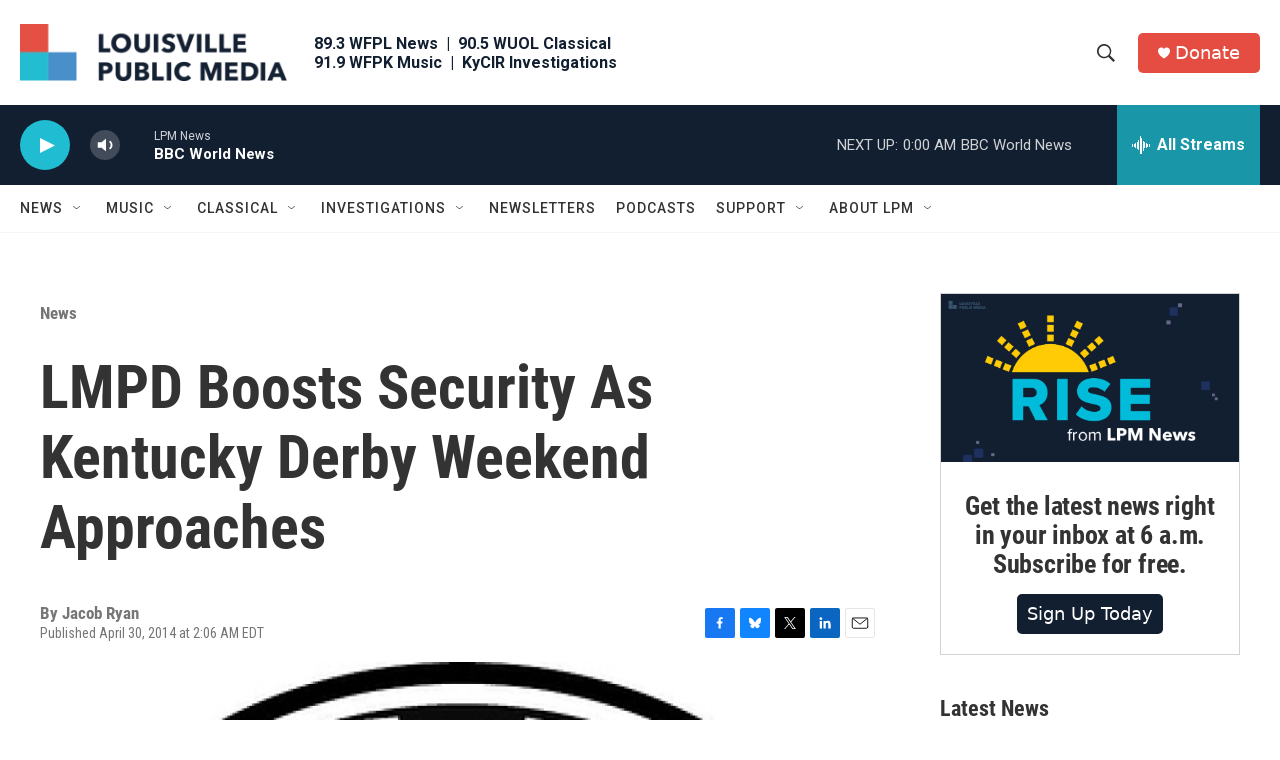

--- FILE ---
content_type: text/html; charset=utf-8
request_url: https://www.google.com/recaptcha/api2/aframe
body_size: 136
content:
<!DOCTYPE HTML><html><head><meta http-equiv="content-type" content="text/html; charset=UTF-8"></head><body><script nonce="DhcARLREH6ej9sOqYBms9w">/** Anti-fraud and anti-abuse applications only. See google.com/recaptcha */ try{var clients={'sodar':'https://pagead2.googlesyndication.com/pagead/sodar?'};window.addEventListener("message",function(a){try{if(a.source===window.parent){var b=JSON.parse(a.data);var c=clients[b['id']];if(c){var d=document.createElement('img');d.src=c+b['params']+'&rc='+(localStorage.getItem("rc::a")?sessionStorage.getItem("rc::b"):"");window.document.body.appendChild(d);sessionStorage.setItem("rc::e",parseInt(sessionStorage.getItem("rc::e")||0)+1);localStorage.setItem("rc::h",'1769397960475');}}}catch(b){}});window.parent.postMessage("_grecaptcha_ready", "*");}catch(b){}</script></body></html>